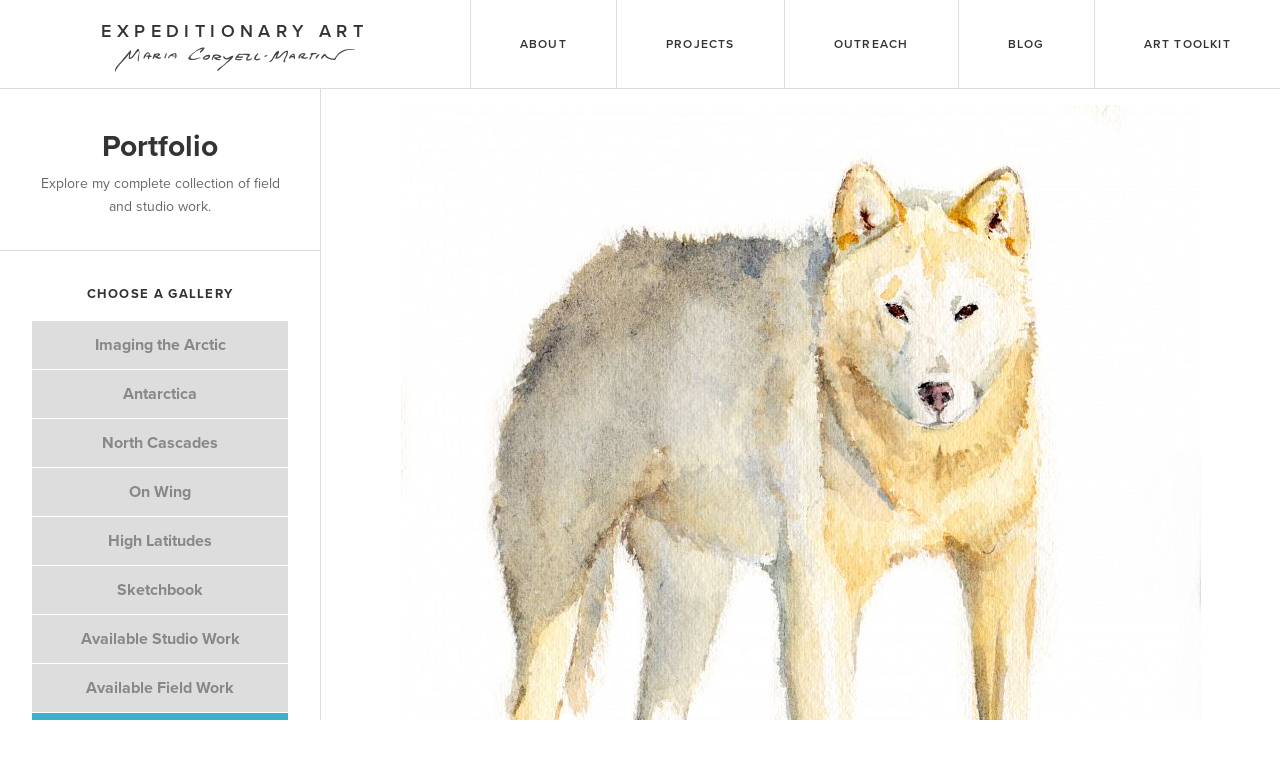

--- FILE ---
content_type: text/html; charset=UTF-8
request_url: https://expeditionaryart.com/portfolio/all/prepared/
body_size: 14756
content:
<!DOCTYPE html>
<!--[if lt IE 7]> <html class="no-js lt-ie10 lt-ie9 lt-ie8 lt-ie7" lang="en-US"> <![endif]-->
<!--[if IE 7]>    <html class="no-js lt-ie10 lt-ie9 lt-ie8" lang="en-US"> <![endif]-->
<!--[if IE 8]>    <html class="no-js lt-ie10 lt-ie9" lang="en-US"> <![endif]-->
<!--[if IE 9]>    <html class="no-js lt-ie10" lang="en-US"> <![endif]-->
<!--[if gt IE 9]><!--> <html class="gt-ie9 no-js" lang="en-US"> <!--<![endif]-->
<head>
<meta charset="utf-8">
<meta http-equiv="X-UA-Compatible" content="IE=edge">

<title>Portfolio |  Expeditionary Art</title>
<meta name="viewport" content="width=device-width, initial-scale=1, minimal-ui=true">

<link rel="alternate" type="application/rss+xml" title="Expeditionary Art | Maria Coryell-Martin Feed" href="https://expeditionaryart.com/feed/">

<!--
<link rel="shortcut icon" href="https://expeditionaryart.com/app/themes/expeditionary-art/assets/dist/img/favicon.ico">

<link rel="apple-touch-icon-precomposed" sizes="144x144" href="https://expeditionaryart.com/app/themes/expeditionary-art/assets/dist/img/apple-touch-icon-144x144-precomposed.png">
<link rel="apple-touch-icon-precomposed" sizes="114x114" href="https://expeditionaryart.com/app/themes/expeditionary-art/assets/dist/img/apple-touch-icon-114x114-precomposed.png">
<link rel="apple-touch-icon-precomposed" sizes="72x72" href="https://expeditionaryart.com/app/themes/expeditionary-art/assets/dist/img/apple-touch-icon-72x72-precomposed.png">
<link rel="apple-touch-icon-precomposed" sizes="57x57" href="https://expeditionaryart.com/app/themes/expeditionary-art/assets/dist/img/apple-touch-icon-57x57-precomposed.png">
<link rel="apple-touch-icon" href="https://expeditionaryart.com/app/themes/expeditionary-art/assets/dist/img/apple-touch-icon.png">
-->

<link rel="stylesheet" href="https://use.typekit.net/esw5ggd.css">

<!-- <script type="text/javascript" src="//use.typekit.net/dvn2rem.js"></script>
<script type="text/javascript">try{Typekit.load();}catch(e){}</script> -->

<script src="https://expeditionaryart.com/app/themes/expeditionary-art/assets/dist/scripts/modernizr.js"></script>

<script src="https://expeditionaryart.com/app/themes/expeditionary-art/bower_components/picturefill/dist/picturefill.js" async></script>

<script>function imgLoaded(img){var imgWrapper = img.parentNode;imgWrapper.className+=imgWrapper.className?' u-opacity-1':'u-opacity-1';}</script>

<title>Portfolio &#8211; Expeditionary Art | Maria Coryell-Martin</title>
<meta name='robots' content='max-image-preview:large' />
<link rel='dns-prefetch' href='//ajax.googleapis.com' />
<link rel='dns-prefetch' href='//s.w.org' />
<link rel='stylesheet' id='wp-block-library-css'  href='https://expeditionaryart.com/wp/wp-includes/css/dist/block-library/style.css?ver=5.7.2' type='text/css' media='all' />
<link rel='stylesheet' id='main-css'  href='https://expeditionaryart.com/app/themes/expeditionary-art/assets/dist/styles/main.css?ver=1.1.3' type='text/css' media='all' />
<script type='text/javascript' src='//ajax.googleapis.com/ajax/libs/jquery/1.11.1/jquery.min.js' id='jquery-js'></script>
<script>window.jQuery || document.write('<script src="https://expeditionaryart.com/app/themes/expeditionary-art/assets/dist/scripts/jquery.min.js"><\/script>')</script><script type='text/javascript' src='https://expeditionaryart.com/app/themes/expeditionary-art/assets/dist/scripts/modernizr.js' id='modernizr-js'></script>
<link rel="https://api.w.org/" href="https://expeditionaryart.com/wp-json/" /><link rel="alternate" type="application/json" href="https://expeditionaryart.com/wp-json/wp/v2/pages/12192" /><link rel="canonical" href="https://expeditionaryart.com/portfolio/" />
<link rel="alternate" type="application/json+oembed" href="https://expeditionaryart.com/wp-json/oembed/1.0/embed?url=https%3A%2F%2Fexpeditionaryart.com%2Fportfolio%2F" />
<link rel="alternate" type="text/xml+oembed" href="https://expeditionaryart.com/wp-json/oembed/1.0/embed?url=https%3A%2F%2Fexpeditionaryart.com%2Fportfolio%2F&#038;format=xml" />

        
        <meta property="og:title" content="Portfolio | " />
        <meta property="og:type" content="article" />
        <meta property="og:url" content="https://expeditionaryart.com/portfolio/" />
        <meta property="og:image" content="" />
        <meta property="og:site_name" content="Expeditionary Art | Maria Coryell-Martin" />
        <meta property="og:description" content="" />
        
<!--[if lt IE 9]>
    <script type="text/javascript" src="https://expeditionaryart.com/app/themes/expeditionary-art/bower_components/selectivizr/selectivizr.js"></script>
    <script type="text/javascript" src="https://expeditionaryart.com/app/themes/expeditionary-art/bower_components/respond/dest/respond.min.js"></script>
<![endif]-->

</head>
<body class="page-template page-template-portfolio page-template-portfolio-php page page-id-12192 portfolio">

	<div style="display: none;">
        <svg version="1.1" id="mcm" xmlns="http://www.w3.org/2000/svg" xmlns:xlink="http://www.w3.org/1999/xlink" x="0px" y="0px"
	 viewBox="0 0 515.8 53.6" enable-background="new 0 0 515.8 53.6" xml:space="preserve">
<path fill-rule="evenodd" clip-rule="evenodd" d="M0,53.6c-1.8-10.3,8.1-17.4,13.7-24.5c6.2-7.8,13.6-16.9,20.1-23.8
	c3.4,4.8-3.7,10.5-1.6,17.1c8.3-4.7,10.3-14,17.4-20c6.6,6.8-0.5,19.1,2.1,27.9c-8-4.8,2.6-15.7-0.9-22.9
	c-8.1,4.2-10.5,17.4-20.6,17.4c-1.7-3.3,0.3-7.7,0.2-11.4C21.9,27.3,5.9,36.9,0,53.6"/>
<path fill-rule="evenodd" clip-rule="evenodd" d="M74.9,16.7c1,1.1,3.8,0.5,4.4,2c-0.8,1.7-3.2,1.9-5.7,1.8
	c-0.1,1.8,0.3,4.2-0.7,5.1c-2.9-0.4-2.3-2.7-1.8-5.1c-1-1.7-3.8,1.3-3.8-2c-0.3-2.5,3.5-0.7,5.1-1.2c0.3-2.2-0.2-3.6-0.6-5.1
	c-6.1,1.2-6,8.8-9.7,12.5C57.8,18.4,74.2,0.7,74.9,16.7z"/>
<path fill-rule="evenodd" clip-rule="evenodd" d="M96.6,13.9c0.2,0.5,1.2,2.7-5.3,5.7c0.7,2.4,5.5,0.9,8.2,1.4
	c-1.5,5.5-13.4,3.1-13.3-2.1c-2.3,1.3-1.1,6.2-5.2,5.6c0.1-5.5,2.6-8.2,3.4-11.4C88.1,14.8,92.5,10.1,96.6,13.9z M86.8,17.6
	c3.9,0.7,8.1-2.6,5.3-2.5C90.1,15.1,86.6,15.3,86.8,17.6z"/>
<path fill-rule="evenodd" clip-rule="evenodd" d="M109,13.1c0-2.9,2.7,0.4,2.5,0.7c-0.2,0.3-2.7,6.3-3.3,10.1
	C103.6,22.3,109.1,16,109,13.1z"/>
<path fill-rule="evenodd" clip-rule="evenodd" d="M120.7,18.1c-3.7,0.3-3.4,5.3-7,5.6c-0.1-5.4,7.4-10.6,13.4-11.2
	c4.7-1.1,4.5,0.7,4.5,0.7s2.9,8.7-2.8,10.8c-2,0.7,2.7-5.3,0.9-4.7C129.3,19.1,122.3,19.2,120.7,18.1z M128.5,14.4
	c-2.3,0.3-4.8,1.3-5.9,2.7c2.3,0.2,3.9,0,6.2,0.7C130.2,17.4,129.9,15.3,128.5,14.4z"/>
<path fill-rule="evenodd" clip-rule="evenodd" d="M192.9,0.6c-2,5.8-6.1,7.6-10.1,11.4c-1.6-5.1,3.6-6,5.6-9.5
	c-9,2.1-17.7,7-23.7,14c-1.7,2-8.5,11.8,12.5,6.3c2.7-0.8,5.4-1.6,8.1-1.9c-5.8,4-23.7,9.8-27.8,3.1c-1.3-3.6,12.3-14.7,20.2-19.6
	C182.1,1.8,187.4-1.4,192.9,0.6z"/>
<path fill-rule="evenodd" clip-rule="evenodd" d="M515.8,3.1c-2.8,3.1-8.4,1.5-12.7,1.9c-10.7,1-25.6,9.1-29.8,21.6
	c-8.8,0.6-18.8-2.6-22.9-8.9c-2.4,2.4-4.2,5.6-7,7.6c-1.9-4,3.5-10.6,8.3-12.1c3,7.2,9.6,10.7,19.7,10.8
	c7.4-11.5,14.2-18.6,27.9-20.3C505.4,2.9,510.4,4,515.8,3.1z"/>
<path fill-rule="evenodd" clip-rule="evenodd" d="M348.7,14.5c-6.6,2-8.7,17-17.1,17.1c0.1-3.1,2.9-3.1,4.4-5.1
	c5.5-7,6.7-18,16.5-19.7c1.1,5.2-3.4,9.5-4.4,14.6c9.7-2.7,12.5-15.3,23.5-14.6c1.3,8-4,14.5-7,20.3c-0.3,1.5,2.9-0.4,1.9,1.9
	c-1.3,1.1-1.5,3.2-4.4,2.5c-0.5-7.7,6.8-13,7-22.2c-9.9,2.6-12.4,15.9-24.1,14.6C344.2,21.2,346.7,16.7,348.7,14.5z"/>
<path fill-rule="evenodd" clip-rule="evenodd" d="M434.3,11.3c-0.3,3.5-5,2.6-8.2,3.2c-3.8,3.1-4.1,9.7-7,12.1
	c-3.4-3.5,2.5-6.7,2.5-10.8c0.3-1.5-2.9,0.4-1.9-1.9C423,10.1,429.2,12.4,434.3,11.3z"/>
<path fill-rule="evenodd" clip-rule="evenodd" d="M409.6,13.2c-0.4,3.6-3.7,4.3-5.1,7c2.4,2.4,7.3,0.7,10.8,0.6
	c-1.6,4.8-15.3,4.2-16.5-0.6c2.5-1.6,5.6-2.5,7-5.1c-7-2.8-6.9,7.1-10.8,9.5C391.6,15.8,402.1,9.3,409.6,13.2z"/>
<path fill-rule="evenodd" clip-rule="evenodd" d="M385.4,12.7c0.3,2.9,2.7,10.5,0.6,12.1c-2,0.1-1.9-1.9-1.9-3.8
	c-2.6-0.6-4.1,1.6-5.7,0c-1.7,0.6-1.6,3.1-3.2,3.8C371.4,20.5,379.7,13.7,385.4,12.7z M380.9,18.4c0.8,0,1.7,0,2.5,0
	c0.2-1.4,0.9-3-0.2-3.1C381.4,15.9,378,18.5,380.9,18.4z"/>
<path fill-rule="evenodd" clip-rule="evenodd" d="M290.2,14c-0.5,5-4.5,6.5-5.7,10.8c3.8,2.1,7-1.8,10.8-1.9
	c-2,3.6-7.9,6.4-13.3,4.4c-1.6-4.1,2.4-7,3.8-10.2c-5.1-1.3-13.3-2.4-18.4-1.2c-1.6,0.4-1.3,1.8-2.5,2.4c2.9,3,8.6-0.2,10.8,1.3
	c-0.9,5.9-14.2-0.3-15.2,3.8c3.3,3.9,9.5-0.7,12.7,1.9c-3.2,3.7-13.2,1.6-15.2,0.6c0.7-8.2,5.8-7.8,7.6-12.7
	C273.6,14.5,281.5,12.6,290.2,14z"/>
<path fill-rule="evenodd" clip-rule="evenodd" d="M440.1,14.5c-2.6,3.5-5.5,6.8-8.3,10.2C429.2,21.1,435.8,13.2,440.1,14.5z"/>
<path fill-rule="evenodd" clip-rule="evenodd" d="M228.7,18.9c-0.8,3.9-6,3.4-9.5,4.4c1.3,2.1,5.9,0.9,8.3,1.9
	c-3.2,4.1-13.2,1.2-14.6-2.5c0.6-3.9,8.2-0.7,10.8-2.5c-5.9-7.3-13.9,1.1-14,7.6c-4.7-2.6,1.2-6.5,0.6-10.8
	C215.5,13.1,224.5,15.1,228.7,18.9z"/>
<path fill-rule="evenodd" clip-rule="evenodd" d="M307.7,11.7c0.7,4.7-5.5,7.5-5.4,11.7c2.7,3.2,7-0.4,10.8,0
	c-2.2,4.7-12.5,5.8-14,0.6C298.2,20.5,304.5,13.3,307.7,11.7z"/>
<path fill-rule="evenodd" clip-rule="evenodd" d="M188.5,22.6c2.7-3.9,11.4-9.7,15.9-5.7C205.9,25.2,191,30.3,188.5,22.6z
	 M191.7,23.9c4.3-0.3,8.5-0.8,9.5-4.4C197.3,17.9,192.7,20.6,191.7,23.9z"/>
<path fill-rule="evenodd" clip-rule="evenodd" d="M327.7,18.3c-2.6,0.2-3.6,1.9-6.3,1.9C320.2,16.5,327.6,14.8,327.7,18.3z"/>
<path fill-rule="evenodd" clip-rule="evenodd" d="M247,23.5c-4.9,4-16,2.3-14-5.1c2.9,0,2.5,3.7,5.7,4.4c4.8,1.1,11.1-6.6,15.8-4.9
	c-1,5.9-8.7,11-12.6,14.4c-4.2,3.7-8.9,7.2-13,10.7c-3.4,2.8-5.1,6.8-9.8,7.7c1.4-5.7,7.4-8.4,11.4-11.4c5.9-4.5,11.2-9.2,15.9-14.6
	C246.5,24.2,247,24.1,247,23.5z"/>
</svg>        <svg version="1.1" xmlns="http://www.w3.org/2000/svg" xmlns:xlink="http://www.w3.org/1999/xlink" width="757" height="80" viewBox="0 0 757 80">
<defs>
<g id="icon-art-toolkit">
    <path class="path1" d="M26.964 6.593l-7.651-4.418c-0.322-0.186-0.85-0.186-1.172 0l-7.651 4.418c-0.322 0.186-0.586 0.643-0.586 1.015v8.835c0 0.372 0.264 0.829 0.586 1.015l7.651 4.418c0.322 0.186 0.85 0.186 1.172 0l2.446-1.412-2.554-4.973c0 0 0.31-0.548 0.988-0.939 0.636-0.367 1.305-0.385 1.305-0.385l2.995 4.718 2.471-1.426c0.322-0.186 0.586-0.643 0.586-1.015v-8.835c0-0.372-0.264-0.829-0.586-1.015zM19.948 14.126c-0.671 0.38-0.986 0.944-0.986 0.944-2.918-1.496-3.336-4.124-2.984-8.861 1.253 4.007 5.027 1.828 5.277 7.537-0 0-0.637 0-1.308 0.38z"></path>
    <path class="path2" d="M5 28.9v-0.482l0.507-0.056-0.223-0.643h-1.532l-0.216 0.643 0.488 0.056v0.482h-1.724v-0.482l0.272-0.068c0.074-0.019 0.13-0.043 0.154-0.117l1.353-3.807h1.094l1.347 3.819c0.025 0.074 0.074 0.086 0.148 0.105l0.284 0.068v0.482h-1.953zM4.549 25.371h-0.037l-0.569 1.681h1.156l-0.55-1.681z"></path>
    <path class="path3" d="M7.132 28.9v-0.5l0.278-0.037c0.087-0.012 0.099-0.031 0.099-0.124v-1.811c0-0.068-0.019-0.111-0.080-0.13l-0.334-0.117 0.068-0.5h1.088l0.074 0.494h0.037c0.204-0.315 0.476-0.556 0.871-0.556 0.142 0 0.426 0.025 0.538 0.056v1.125l-0.741-0.025-0.062-0.328c-0.012-0.056-0.031-0.068-0.080-0.068-0.161 0-0.352 0.136-0.445 0.216v1.638c0 0.099 0.006 0.117 0.099 0.124l0.612 0.049v0.494h-2.021z"></path>
    <path class="path4" d="M12.495 28.727c-0.266 0.13-0.655 0.247-1.007 0.247-0.735 0-1.013-0.297-1.013-0.995v-1.619c0-0.037 0-0.062-0.049-0.062h-0.433v-0.55c0.544-0.062 0.76-0.334 0.828-1.007h0.587v0.878c0 0.043 0 0.062 0.049 0.062h0.871v0.618h-0.921v1.477c0 0.365 0.087 0.507 0.42 0.507 0.173 0 0.352-0.043 0.501-0.099l0.167 0.544z"></path>
    <path class="path5" d="M14.819 28.9v-0.488l0.636-0.043c0.087-0.006 0.099-0.031 0.099-0.124v-3.145h-0.636c-0.068 0-0.086 0.006-0.099 0.068l-0.099 0.538h-0.68v-1.279h3.98v1.279h-0.674l-0.099-0.538c-0.012-0.062-0.031-0.068-0.099-0.068h-0.636v3.145c0 0.086 0.006 0.111 0.099 0.117l0.68 0.049v0.488h-2.472z"></path>
    <path class="path6" d="M17.92 27.311c0-1.026 0.538-1.693 1.668-1.693 1.143 0 1.588 0.68 1.588 1.625 0 1.050-0.531 1.73-1.668 1.73-1.131 0-1.588-0.692-1.588-1.662zM20.201 27.274c0-0.729-0.222-0.989-0.624-0.989-0.408 0-0.68 0.253-0.68 0.995 0 0.748 0.241 1.044 0.655 1.044 0.402 0 0.649-0.278 0.649-1.051z"></path>
    <path class="path7" d="M21.51 27.311c0-1.026 0.538-1.693 1.668-1.693 1.143 0 1.588 0.68 1.588 1.625 0 1.050-0.531 1.73-1.668 1.73-1.131 0-1.588-0.692-1.588-1.662zM23.791 27.274c0-0.729-0.222-0.989-0.624-0.989-0.408 0-0.68 0.253-0.68 0.995 0 0.748 0.241 1.044 0.655 1.044 0.402 0 0.649-0.278 0.649-1.051z"></path>
    <path class="path8" d="M25.026 28.9v-0.488l0.309-0.043c0.086-0.012 0.099-0.031 0.099-0.124v-3.263c0-0.068-0.018-0.111-0.080-0.13l-0.34-0.117 0.068-0.5h1.285v4.010c0 0.099 0.006 0.111 0.099 0.124l0.303 0.043v0.488h-1.743z"></path>
    <path class="path9" d="M29.438 28.9l-0.785-1.576-0.334 0.365v0.556c0 0.099 0.006 0.111 0.099 0.124l0.371 0.043v0.488h-1.811v-0.488l0.309-0.043c0.086-0.012 0.099-0.031 0.099-0.124v-3.263c0-0.068-0.018-0.111-0.080-0.13l-0.34-0.117 0.068-0.5h1.285v2.639l1.131-1.193h0.853v0.488l-0.321 0.062c-0.080 0.012-0.099 0.031-0.154 0.093l-0.439 0.463 0.791 1.477c0.043 0.087 0.087 0.099 0.185 0.111l0.272 0.043v0.482h-1.199z"></path>
    <path class="path10" d="M30.773 28.9v-0.488l0.315-0.043c0.086-0.012 0.099-0.031 0.099-0.124v-1.817c0-0.068-0.018-0.111-0.080-0.13l-0.334-0.117 0.068-0.5h1.279v2.564c0 0.099 0.006 0.111 0.099 0.124l0.315 0.043v0.488h-1.761zM31.57 25.186c-0.352 0-0.556-0.204-0.556-0.556s0.204-0.544 0.556-0.544c0.358 0 0.562 0.192 0.562 0.544s-0.204 0.556-0.562 0.556z"></path>
    <path class="path11" d="M35.154 28.727c-0.266 0.13-0.655 0.247-1.007 0.247-0.735 0-1.013-0.297-1.013-0.995v-1.619c0-0.037 0-0.062-0.049-0.062h-0.433v-0.55c0.544-0.062 0.76-0.334 0.828-1.007h0.587v0.878c0 0.043 0 0.062 0.049 0.062h0.871v0.618h-0.921v1.477c0 0.365 0.086 0.507 0.42 0.507 0.173 0 0.352-0.043 0.501-0.099l0.167 0.544z"></path>
</g>
<g id="icon-mail">
    <path class="path1" d="M2.55 8.458c0.781 0.421 11.598 6.23 12.002 6.446 0.402 0.216 0.923 0.32 1.448 0.32 0.526 0 1.048-0.104 1.45-0.322 0.403-0.216 11.219-6.026 12-6.446 0.782-0.419 1.522-1.736 0.086-1.736h-27.070c-1.435 0-0.698 1.317 0.085 1.738zM29.781 11.658c-0.888 0.464-11.787 6.162-12.331 6.446s-0.923 0.322-1.45 0.322c-0.525 0-0.904-0.037-1.448-0.322s-11.445-5.984-12.331-6.446c-0.626-0.326-0.621 0.056-0.621 0.35 0 0.294 0 11.736 0 11.736 0 0.672 0.894 1.536 1.587 1.536h25.627c0.694 0 1.586-0.864 1.586-1.534 0 0 0-11.442 0-11.736 0-0.296 0.006-0.678-0.619-0.352z"></path>
</g>
<g id="icon-export">
    <path class="path1" d="M24 25.28h-20.8v-14.4h4.152c0 0 1.102-1.434 3.472-3.2h-9.224c-0.883 0-1.6 0.717-1.6 1.6v17.6c0 0.885 0.717 1.6 1.6 1.6h24c0.885 0 1.6-0.715 1.6-1.6v-5.994l-3.2 2.632v1.762zM21.379 14.16v5.68l10.621-8.322-10.621-7.998v5.008c-12.899 0.002-12.899 12.752-12.899 12.752 3.651-5.997 5.898-7.12 12.899-7.12z"></path>
</g>
<g id="icon-popup">
    <path class="path1" d="M25.6 3.2h-12.832c-1.76 0-3.168 1.408-3.168 3.168v12.832c0 1.76 1.44 3.2 3.2 3.2h12.8c1.76 0 3.2-1.44 3.2-3.2v-12.8c0-1.76-1.44-3.2-3.2-3.2zM25.6 19.2h-12.8v-12.8h12.8v12.8zM6.4 16h-3.2v9.6c0 1.76 1.44 3.2 3.2 3.2h9.6v-3.2h-9.6v-9.6z"></path>
</g>
<g id="icon-search">
    <path class="path1" d="M28.072 24.749l-6.046-6.046c0.912-1.499 1.437-3.256 1.437-5.139 0-5.466-4.738-10.203-10.205-10.203-5.466 0-9.898 4.432-9.898 9.898 0 5.467 4.736 10.205 10.203 10.205 1.818 0 3.52-0.493 4.984-1.349l6.078 6.080c0.597 0.595 1.56 0.595 2.154 0l1.509-1.507c0.594-0.595 0.378-1.344-0.216-1.938zM6.406 13.258c0-3.784 3.067-6.853 6.851-6.853 3.786 0 7.158 3.373 7.158 7.158s-3.067 6.853-6.853 6.853-7.157-3.373-7.157-7.158z"></path>
</g>
<g id="icon-link">
    <path class="path1" d="M12.574 23.51l-1.296 1.286c-1.123 1.112-2.949 1.114-4.070 0-0.539-0.536-0.835-1.245-0.835-2.002s0.298-1.467 0.835-2.003l4.768-4.731c0.987-0.981 2.846-2.422 4.202-1.078 0.622 0.618 1.627 0.613 2.243-0.008 0.618-0.621 0.614-1.626-0.008-2.243-2.302-2.285-5.707-1.862-8.672 1.078l-4.768 4.731c-1.142 1.136-1.773 2.646-1.773 4.254 0 1.606 0.63 3.117 1.774 4.253 1.178 1.17 2.723 1.752 4.269 1.752s3.094-0.582 4.272-1.752l1.296-1.288c0.622-0.618 0.626-1.622 0.008-2.242-0.618-0.621-1.622-0.624-2.245-0.008zM27.026 5.134c-2.474-2.454-5.931-2.587-8.222-0.315l-1.614 1.602c-0.622 0.618-0.627 1.621-0.010 2.243 0.619 0.622 1.622 0.626 2.243 0.008l1.614-1.602c1.186-1.178 2.739-0.69 3.754 0.315 0.539 0.534 0.835 1.246 0.835 2.002 0 0.757-0.298 1.467-0.835 2.002l-5.088 5.046c-2.325 2.307-3.418 1.226-3.883 0.763-0.622-0.618-1.626-0.613-2.242 0.008-0.618 0.622-0.614 1.627 0.008 2.243 1.067 1.059 2.288 1.584 3.565 1.584 1.565 0 3.218-0.787 4.789-2.347l5.086-5.046c1.144-1.134 1.774-2.645 1.774-4.251s-0.63-3.118-1.774-4.254z"></path>
</g>
<g id="icon-calendar">
    <path class="path1" d="M27.2 4.8h-1.44v3.2h-5.12v-3.2h-9.28v3.2h-5.12v-3.2h-1.44c-1.76 0-3.2 1.44-3.2 3.2v19.2c0 1.76 1.44 3.2 3.2 3.2h22.4c1.76 0 3.2-1.44 3.2-3.2v-19.2c0-1.76-1.44-3.2-3.2-3.2zM27.2 27.2h-22.4v-12.8h22.4v12.8zM9.92 1.6h-2.24v5.44h2.24v-5.44zM24.32 1.6h-2.24v5.44h2.24v-5.44z"></path>
</g>
<g id="icon-brush">
    <path class="path1" d="M4.421 21.699c-2.422 2.381-0.376 4.826-3.595 8.45-1.453 1.635 5.981 1.136 9.664-2.485 1.562-1.534 1.122-3.773-0.554-5.421-1.675-1.646-3.954-2.078-5.515-0.544zM31.266 1.053c-1.243-1.221-15.006 9.808-19.104 13.835-2.034 1.998-2.712 3.070-3.336 3.872-0.27 0.349 0.088 0.456 0.248 0.539 0.805 0.41 1.368 0.79 2.098 1.507 0.73 0.715 1.118 1.269 1.534 2.061 0.083 0.158 0.194 0.51 0.547 0.243 0.816-0.613 1.906-1.28 3.938-3.278 4.098-4.027 15.315-17.557 14.075-18.779z"></path>
</g>
<g id="icon-adjust">
    <path class="path1" d="M30.4 14.72c-0.291 0-1.278 0-1.568 0-0.883 0-1.6 0.573-1.6 1.28s0.717 1.28 1.6 1.28c0.291 0 1.278 0 1.568 0 0.885 0 1.6-0.573 1.6-1.28s-0.715-1.28-1.6-1.28zM16 7.2c-4.88 0-8.8 3.92-8.8 8.8 0 4.882 3.92 8.8 8.8 8.8 4.88 0 8.8-3.918 8.8-8.8 0-4.88-3.92-8.8-8.8-8.8zM16.16 22.4c-3.696 0-6.56-2.864-6.56-6.4 0-3.534 2.864-6.4 6.56-6.4v12.8zM4.766 16c0-0.707-0.683-1.28-1.566-1.28-0.296 0-1.306 0-1.6 0-0.883 0-1.6 0.573-1.6 1.28s0.717 1.28 1.6 1.28c0.294 0 1.304 0 1.6 0 0.883 0 1.566-0.573 1.566-1.28zM16 4.8c0.706 0 1.28-0.717 1.28-1.6 0-0.293 0-1.307 0-1.6 0-0.883-0.573-1.6-1.28-1.6s-1.28 0.717-1.28 1.6c0 0.293 0 1.307 0 1.6 0 0.883 0.574 1.6 1.28 1.6zM16 27.2c-0.706 0-1.28 0.717-1.28 1.6 0 0.293 0 1.307 0 1.6 0 0.885 0.573 1.6 1.28 1.6s1.28-0.715 1.28-1.6c0-0.293 0-1.307 0-1.6 0-0.883-0.574-1.6-1.28-1.6zM27.784 6.026c0.626-0.626 0.726-1.538 0.227-2.037s-1.411-0.398-2.035 0.227c-0.171 0.173-0.947 0.947-1.12 1.12-0.626 0.626-0.726 1.536-0.227 2.035s1.413 0.4 2.037-0.226c0.171-0.173 0.947-0.947 1.118-1.12zM5.334 24.854c-0.173 0.173-0.947 0.949-1.12 1.12-0.624 0.626-0.725 1.536-0.226 2.035 0.499 0.499 1.411 0.398 2.035-0.226 0.173-0.171 0.949-0.947 1.12-1.12 0.626-0.626 0.726-1.536 0.226-2.035s-1.411-0.397-2.035 0.226zM6.026 4.214c-0.626-0.624-1.536-0.726-2.037-0.226s-0.398 1.411 0.226 2.037c0.173 0.173 0.947 0.947 1.12 1.12 0.626 0.624 1.536 0.726 2.035 0.226s0.4-1.411-0.226-2.035c-0.171-0.173-0.946-0.949-1.118-1.122zM24.854 26.666c0.173 0.173 0.949 0.949 1.12 1.12 0.626 0.624 1.538 0.725 2.035 0.226 0.499-0.499 0.398-1.411-0.226-2.035-0.173-0.171-0.949-0.947-1.12-1.12-0.626-0.624-1.538-0.725-2.037-0.226s-0.395 1.41 0.227 2.035z"></path>
</g>
<g id="icon-cart">
    <path class="path1" d="M6.4 27.2c0 1.766 1.434 3.2 3.2 3.2 1.768 0 3.2-1.434 3.2-3.2s-1.432-3.2-3.2-3.2c-1.766 0-3.2 1.434-3.2 3.2zM22.4 27.2c0 1.766 1.434 3.2 3.2 3.2 1.768 0 3.2-1.434 3.2-3.2s-1.432-3.2-3.2-3.2c-1.766 0-3.2 1.434-3.2 3.2zM12.075 19.635l17.71-5.059c0.338-0.098 0.614-0.464 0.614-0.816v-8.8h-22.56v-2.72c0-0.352-0.286-0.64-0.64-0.64h-4.96c-0.352 0-0.64 0.288-0.64 0.64v2.56h3.109l3.149 14.491 0.304 1.509v2.4c0 0.352 0.288 0.64 0.638 0.64h20.962c0.35 0 0.638-0.288 0.638-0.64v-2.4h-17.997c-1.838 0-1.877-0.72-0.328-1.165z"></path>
</g>
<g id="icon-rss">
    <path class="path1" d="M3.203 4.478v3.789c11.338 0 20.528 9.192 20.528 20.53h3.79c0-13.43-10.888-24.318-24.318-24.318zM3.203 12.058v3.79c7.152 0 12.95 5.797 12.95 12.949h3.787c0-9.243-7.493-16.739-16.738-16.739zM6.835 21.533c-2.005 0-3.632 1.627-3.632 3.634s1.627 3.632 3.632 3.632c2.006 0 3.634-1.626 3.634-3.632s-1.627-3.634-3.634-3.634z"></path>
</g>
<g id="icon-cross">
    <path class="path1" d="M22.958 21.043l-4.413-5.043 4.413-5.043c0.75-0.75 0.75-1.966 0-2.715-0.75-0.749-1.966-0.749-2.715 0l-4.243 4.85-4.242-4.848c-0.75-0.75-1.966-0.75-2.715 0-0.749 0.75-0.749 1.966 0 2.715l4.411 5.042-4.413 5.043c-0.749 0.75-0.749 1.963 0 2.712 0.75 0.75 1.966 0.75 2.715 0l4.243-4.846 4.242 4.846c0.75 0.75 1.966 0.75 2.715 0s0.75-1.962 0.002-2.712z"></path>
</g>
<g id="icon-minus">
    <path class="path1" d="M24.318 14.4h-16.638c-0.885 0-0.96 0.717-0.96 1.6s0.075 1.6 0.96 1.6h16.638c0.885 0 0.962-0.717 0.962-1.6s-0.077-1.6-0.962-1.6z"></path>
</g>
<g id="icon-plus">
    <path class="path1" d="M24.318 14.4h-6.72v-6.72c0-0.883-0.715-0.96-1.6-0.96-0.883 0-1.6 0.075-1.6 0.96v6.72h-6.718c-0.885 0-0.96 0.717-0.96 1.6s0.075 1.6 0.96 1.6h6.718v6.72c0 0.883 0.717 0.96 1.6 0.96 0.885 0 1.6-0.077 1.6-0.96v-6.72h6.72c0.885 0 0.962-0.717 0.962-1.6s-0.077-1.6-0.962-1.6z"></path>
</g>
<g id="icon-help">
    <path class="path1" d="M15.805 1.282c-8.13 0.109-14.632 6.787-14.523 14.917 0.109 8.125 6.787 14.629 14.917 14.52 8.126-0.109 14.63-6.787 14.52-14.917-0.107-8.126-6.786-14.629-14.914-14.52zM15.762 24.96h-0.082c-1.251-0.037-2.134-0.96-2.099-2.194 0.035-1.211 0.939-2.093 2.15-2.093l0.074 0.002c1.286 0.038 2.16 0.952 2.122 2.221-0.035 1.214-0.926 2.064-2.165 2.064zM21.027 14.509c-0.296 0.418-0.942 0.938-1.758 1.573l-0.899 0.621c-0.493 0.384-0.79 0.744-0.901 1.098-0.090 0.282-0.131 0.354-0.139 0.922l-0.002 0.146h-3.429l0.010-0.291c0.042-1.194 0.072-1.894 0.566-2.475 0.776-0.91 2.488-2.013 2.56-2.059 0.245-0.186 0.451-0.395 0.606-0.619 0.36-0.496 0.518-0.888 0.518-1.27 0-0.533-0.158-1.026-0.47-1.464-0.301-0.424-0.872-0.638-1.698-0.638-0.819 0-1.379 0.261-1.715 0.794-0.347 0.549-0.52 1.123-0.52 1.712v0.147h-3.536l0.006-0.154c0.091-2.166 0.864-3.725 2.298-4.635 0.899-0.581 2.019-0.874 3.325-0.874 1.71 0 3.157 0.416 4.293 1.235 1.152 0.83 1.736 2.075 1.736 3.698 0 0.909-0.286 1.762-0.851 2.536z"></path>
</g>
<g id="icon-cycle">
    <path class="path1" d="M8.826 22.758c-3.619-3.893-3.555-9.992 0.203-13.778 1.539-1.549 3.462-2.474 5.462-2.778l-0.11-3.323c-2.806 0.341-5.523 1.594-7.675 3.76-5.038 5.075-5.098 13.264-0.197 18.451l-2.786 2.805 8.816 0.482-0.024-9.334-3.69 3.715zM19.459 3.624l0.024 9.334 3.691-3.717c3.619 3.893 3.557 9.992-0.203 13.778-1.539 1.55-3.462 2.474-5.464 2.778l0.11 3.322c2.808-0.341 5.525-1.594 7.677-3.762 5.037-5.074 5.099-13.264 0.195-18.45l2.786-2.805-8.816-0.478z"></path>
</g>
<g id="icon-cw">
    <path class="path1" d="M14.037 2.88c7.114 0 12.898 5.699 13.070 12.792h3.933l-5.886 6.562-5.886-6.562h4.57c-0.171-5.282-4.491-9.512-9.8-9.512-5.418 0-9.808 4.405-9.808 9.84s4.39 9.84 9.808 9.84c2.173 0 4.179-0.71 5.805-1.909l2.248 2.406c-2.219 1.742-5.014 2.782-8.053 2.782-7.222 0-13.077-5.874-13.077-13.12 0-7.246 5.854-13.12 13.077-13.12z"></path>
</g>
<g id="icon-list">
    <path class="path1" d="M25.6 14.4h-19.2c-0.883 0-1.6 0.717-1.6 1.6s0.717 1.6 1.6 1.6h19.2c0.885 0 1.6-0.717 1.6-1.6s-0.715-1.6-1.6-1.6zM6.4 11.2h19.2c0.885 0 1.6-0.717 1.6-1.6s-0.715-1.6-1.6-1.6h-19.2c-0.883 0-1.6 0.717-1.6 1.6s0.717 1.6 1.6 1.6zM25.6 20.8h-19.2c-0.883 0-1.6 0.715-1.6 1.6s0.717 1.6 1.6 1.6h19.2c0.885 0 1.6-0.715 1.6-1.6s-0.715-1.6-1.6-1.6z"></path>
</g>
<g id="icon-arrow-left">
    <path class="path1" d="M18.299 7.226c-0.669 0.653-7.203 7.514-7.203 7.514-0.357 0.349-0.534 0.805-0.534 1.261s0.178 0.912 0.534 1.261c0 0 6.534 6.861 7.203 7.512 0.669 0.653 1.872 0.698 2.586 0 0.712-0.696 0.768-1.667-0.002-2.52l-5.995-6.253 5.995-6.253c0.77-0.854 0.714-1.826 0.002-2.522-0.715-0.696-1.918-0.653-2.586 0z"></path>
</g>
<g id="icon-arrow-down">
    <path class="path1" d="M24.773 13.701c-0.651 0.669-7.512 7.205-7.512 7.205-0.349 0.357-0.805 0.534-1.261 0.534-0.458 0-0.914-0.178-1.261-0.534 0 0-6.861-6.536-7.514-7.205-0.651-0.669-0.696-1.87 0-2.586 0.698-0.714 1.669-0.77 2.522 0l6.253 5.997 6.251-5.995c0.854-0.77 1.827-0.714 2.522 0 0.698 0.714 0.654 1.917 0 2.584z"></path>
</g>
<g id="icon-arrow-up">
    <path class="path1" d="M24.773 18.299c-0.651-0.669-7.512-7.203-7.512-7.203-0.349-0.357-0.805-0.536-1.261-0.536-0.458 0-0.914 0.179-1.261 0.536 0 0-6.861 6.534-7.514 7.203-0.651 0.669-0.696 1.872 0 2.586 0.698 0.712 1.669 0.77 2.522 0l6.253-5.995 6.251 5.995c0.854 0.77 1.827 0.712 2.522 0 0.698-0.715 0.654-1.918 0-2.586z"></path>
</g>
<g id="icon-arrow-right">
    <path class="path1" d="M13.701 7.226c0.669 0.653 7.203 7.514 7.203 7.514 0.358 0.349 0.536 0.805 0.536 1.261s-0.178 0.912-0.536 1.261c0 0-6.534 6.861-7.203 7.512-0.669 0.653-1.87 0.698-2.586 0-0.714-0.696-0.77-1.667 0-2.52l5.997-6.253-5.995-6.253c-0.77-0.854-0.714-1.826 0-2.522 0.714-0.696 1.917-0.653 2.584 0z"></path>
</g>
<g id="icon-arrow-left2">
    <path class="path1" d="M23.038 27.869c0.429 0.434 0.429 1.133 0 1.566s-1.122 0.434-1.55 0l-12.528-12.651c-0.429-0.434-0.429-1.134 0-1.566l12.528-12.653c0.429-0.434 1.122-0.434 1.55 0s0.429 1.133 0 1.566l-11.424 11.869 11.424 11.869z"></path>
</g>
<g id="icon-arrow-down2">
    <path class="path1" d="M4.131 8.962c-0.434-0.429-1.134-0.429-1.566 0-0.432 0.427-0.432 1.122 0 1.55l12.653 12.528c0.434 0.429 1.133 0.429 1.566 0l12.653-12.528c0.432-0.429 0.434-1.122 0-1.55s-1.136-0.429-1.566-0.002l-11.87 11.426-11.869-11.424z"></path>
</g>
<g id="icon-arrow-up2">
    <path class="path1" d="M27.869 23.038c0.434 0.429 1.134 0.429 1.566 0 0.434-0.429 0.434-1.122 0-1.55l-12.653-12.528c-0.432-0.429-1.133-0.429-1.565 0l-12.653 12.528c-0.432 0.429-0.434 1.122 0 1.55s1.133 0.429 1.566 0l11.869-11.426 11.869 11.426z"></path>
</g>
<g id="icon-arrow-up3">
    <path class="path1" d="M8.96 27.869c-0.429 0.434-0.429 1.133 0 1.566s1.122 0.434 1.55 0l12.528-12.651c0.429-0.434 0.429-1.134 0-1.566l-12.528-12.653c-0.429-0.434-1.122-0.434-1.55 0s-0.429 1.133 0 1.566l11.424 11.869-11.424 11.869z"></path>
</g>
<g id="icon-ellipsis">
    <path class="path1" d="M4.8 12.48c-1.944 0-3.52 1.576-3.52 3.52s1.576 3.52 3.52 3.52 3.52-1.576 3.52-3.52c0-1.944-1.576-3.52-3.52-3.52zM16 12.48c-1.944 0-3.52 1.576-3.52 3.52s1.576 3.52 3.52 3.52 3.518-1.576 3.518-3.52c0-1.944-1.574-3.52-3.518-3.52zM27.2 12.48c-1.944 0-3.52 1.576-3.52 3.52s1.576 3.52 3.52 3.52 3.52-1.576 3.52-3.52c0-1.944-1.576-3.52-3.52-3.52z"></path>
</g>
<g id="icon-twitter">
    <path class="path1" d="M30.72 6.869c-1.085 0.482-2.248 0.805-3.47 0.952 1.248-0.747 2.206-1.931 2.656-3.341-1.166 0.691-2.459 1.195-3.834 1.466-1.102-1.174-2.672-1.907-4.41-1.907-3.336 0-6.040 2.704-6.040 6.038 0 0.474 0.053 0.934 0.157 1.376-5.019-0.251-9.47-2.656-12.448-6.31-0.522 0.891-0.821 1.93-0.821 3.037 0 2.096 1.067 3.944 2.688 5.027-0.99-0.032-1.922-0.302-2.736-0.755 0 0.026 0 0.050 0 0.075 0 2.926 2.083 5.366 4.845 5.923-0.506 0.138-1.040 0.211-1.592 0.211-0.389 0-0.766-0.037-1.136-0.107 0.768 2.4 3 4.146 5.642 4.194-2.067 1.621-4.67 2.586-7.501 2.586-0.488 0-0.968-0.029-1.44-0.085 2.672 1.714 5.846 2.714 9.259 2.714 11.109 0 17.184-9.203 17.184-17.186 0-0.261-0.005-0.522-0.018-0.781 1.181-0.851 2.203-1.915 3.014-3.126z"></path>
</g>
<g id="icon-facebook">
    <path class="path1" d="M24 6.606h-4.57c-0.541 0-1.144 0.71-1.144 1.662v3.299h5.714v4.704h-5.714v14.128h-5.395v-14.126h-4.891v-4.706h4.891v-2.768c0-3.97 2.755-7.2 6.538-7.2h4.571v5.006z"></path>
</g>
<g id="icon-instagram">
    <path class="path1" d="M24.32 16c0 4.595-3.726 8.32-8.32 8.32-4.595 0-8.32-3.725-8.32-8.32 0-0.547 0.054-1.082 0.157-1.6h-5.597v11.059c0 2.374 1.923 4.301 4.301 4.301h18.918c2.374 0 4.301-1.925 4.301-4.301v-11.059h-5.595c0.101 0.518 0.155 1.053 0.155 1.6zM25.459 2.24h-18.918c-2.376 0-4.301 1.926-4.301 4.301v4.659h6.966c1.506-2.128 3.987-3.52 6.794-3.52s5.288 1.392 6.794 3.52h6.966v-4.659c0-2.374-1.926-4.301-4.301-4.301zM27.563 7.552c0 0.424-0.346 0.768-0.768 0.768h-2.302c-0.422 0-0.768-0.346-0.768-0.768v-2.304c0-0.424 0.347-0.768 0.768-0.768h2.302c0.424 0 0.768 0.346 0.768 0.768v2.304zM21.12 16c0-2.829-2.293-5.12-5.12-5.12s-5.12 2.291-5.12 5.12 2.293 5.12 5.12 5.12 5.12-2.291 5.12-5.12z"></path>
</g>
</defs>

<g fill="#000000">
    <use xlink:href="#icon-art-toolkit" transform="translate(0 0)"></use>
    <use xlink:href="#icon-mail" transform="translate(53 0)"></use>
    <use xlink:href="#icon-export" transform="translate(101 0)"></use>
    <use xlink:href="#icon-popup" transform="translate(149 0)"></use>
    <use xlink:href="#icon-search" transform="translate(197 0)"></use>
    <use xlink:href="#icon-link" transform="translate(245 0)"></use>
    <use xlink:href="#icon-calendar" transform="translate(293 0)"></use>
    <use xlink:href="#icon-brush" transform="translate(341 0)"></use>
    <use xlink:href="#icon-adjust" transform="translate(389 0)"></use>
    <use xlink:href="#icon-cart" transform="translate(437 0)"></use>
    <use xlink:href="#icon-rss" transform="translate(485 0)"></use>
    <use xlink:href="#icon-cross" transform="translate(533 0)"></use>
    <use xlink:href="#icon-minus" transform="translate(581 0)"></use>
    <use xlink:href="#icon-plus" transform="translate(629 0)"></use>
    <use xlink:href="#icon-help" transform="translate(677 0)"></use>
    <use xlink:href="#icon-cycle" transform="translate(725 0)"></use>
    <use xlink:href="#icon-cw" transform="translate(0 48)"></use>
    <use xlink:href="#icon-list" transform="translate(53 48)"></use>
    <use xlink:href="#icon-arrow-left" transform="translate(101 48)"></use>
    <use xlink:href="#icon-arrow-down" transform="translate(149 48)"></use>
    <use xlink:href="#icon-arrow-up" transform="translate(197 48)"></use>
    <use xlink:href="#icon-arrow-right" transform="translate(245 48)"></use>
    <use xlink:href="#icon-arrow-left2" transform="translate(293 48)"></use>
    <use xlink:href="#icon-arrow-down2" transform="translate(341 48)"></use>
    <use xlink:href="#icon-arrow-up2" transform="translate(389 48)"></use>
    <use xlink:href="#icon-arrow-up3" transform="translate(437 48)"></use>
    <use xlink:href="#icon-ellipsis" transform="translate(485 48)"></use>
    <use xlink:href="#icon-twitter" transform="translate(533 48)"></use>
    <use xlink:href="#icon-facebook" transform="translate(581 48)"></use>
    <use xlink:href="#icon-instagram" transform="translate(629 48)"></use>
</g>

</svg>
        <svg version="1.1" xmlns="http://www.w3.org/2000/svg" xmlns:xlink="http://www.w3.org/1999/xlink" width="757" height="80" viewBox="0 0 757 80">
<defs>
<g id="icon-art-toolkit">
  <path class="path1" d="M26.964 6.593l-7.651-4.418c-0.322-0.186-0.85-0.186-1.172 0l-7.651 4.418c-0.322 0.186-0.586 0.643-0.586 1.015v8.835c0 0.372 0.264 0.829 0.586 1.015l7.651 4.418c0.322 0.186 0.85 0.186 1.172 0l2.446-1.412-2.554-4.973c0 0 0.31-0.548 0.988-0.939 0.636-0.367 1.305-0.385 1.305-0.385l2.995 4.718 2.471-1.426c0.322-0.186 0.586-0.643 0.586-1.015v-8.835c0-0.372-0.264-0.829-0.586-1.015zM19.948 14.126c-0.671 0.38-0.986 0.944-0.986 0.944-2.918-1.496-3.336-4.124-2.984-8.861 1.253 4.007 5.027 1.828 5.277 7.537-0 0-0.637 0-1.308 0.38z" />
  <path class="path2" d="M5 28.9v-0.482l0.507-0.056-0.223-0.643h-1.532l-0.216 0.643 0.488 0.056v0.482h-1.724v-0.482l0.272-0.068c0.074-0.019 0.13-0.043 0.154-0.117l1.353-3.807h1.094l1.347 3.819c0.025 0.074 0.074 0.086 0.148 0.105l0.284 0.068v0.482h-1.953zM4.549 25.371h-0.037l-0.569 1.681h1.156l-0.55-1.681z" />
  <path class="path3" d="M7.132 28.9v-0.5l0.278-0.037c0.087-0.012 0.099-0.031 0.099-0.124v-1.811c0-0.068-0.019-0.111-0.080-0.13l-0.334-0.117 0.068-0.5h1.088l0.074 0.494h0.037c0.204-0.315 0.476-0.556 0.871-0.556 0.142 0 0.426 0.025 0.538 0.056v1.125l-0.741-0.025-0.062-0.328c-0.012-0.056-0.031-0.068-0.080-0.068-0.161 0-0.352 0.136-0.445 0.216v1.638c0 0.099 0.006 0.117 0.099 0.124l0.612 0.049v0.494h-2.021z" />
  <path class="path4" d="M12.495 28.727c-0.266 0.13-0.655 0.247-1.007 0.247-0.735 0-1.013-0.297-1.013-0.995v-1.619c0-0.037 0-0.062-0.049-0.062h-0.433v-0.55c0.544-0.062 0.76-0.334 0.828-1.007h0.587v0.878c0 0.043 0 0.062 0.049 0.062h0.871v0.618h-0.921v1.477c0 0.365 0.087 0.507 0.42 0.507 0.173 0 0.352-0.043 0.501-0.099l0.167 0.544z" />
  <path class="path5" d="M14.819 28.9v-0.488l0.636-0.043c0.087-0.006 0.099-0.031 0.099-0.124v-3.145h-0.636c-0.068 0-0.086 0.006-0.099 0.068l-0.099 0.538h-0.68v-1.279h3.98v1.279h-0.674l-0.099-0.538c-0.012-0.062-0.031-0.068-0.099-0.068h-0.636v3.145c0 0.086 0.006 0.111 0.099 0.117l0.68 0.049v0.488h-2.472z" />
  <path class="path6" d="M17.92 27.311c0-1.026 0.538-1.693 1.668-1.693 1.143 0 1.588 0.68 1.588 1.625 0 1.050-0.531 1.73-1.668 1.73-1.131 0-1.588-0.692-1.588-1.662zM20.201 27.274c0-0.729-0.222-0.989-0.624-0.989-0.408 0-0.68 0.253-0.68 0.995 0 0.748 0.241 1.044 0.655 1.044 0.402 0 0.649-0.278 0.649-1.051z" />
  <path class="path7" d="M21.51 27.311c0-1.026 0.538-1.693 1.668-1.693 1.143 0 1.588 0.68 1.588 1.625 0 1.050-0.531 1.73-1.668 1.73-1.131 0-1.588-0.692-1.588-1.662zM23.791 27.274c0-0.729-0.222-0.989-0.624-0.989-0.408 0-0.68 0.253-0.68 0.995 0 0.748 0.241 1.044 0.655 1.044 0.402 0 0.649-0.278 0.649-1.051z" />
  <path class="path8" d="M25.026 28.9v-0.488l0.309-0.043c0.086-0.012 0.099-0.031 0.099-0.124v-3.263c0-0.068-0.018-0.111-0.080-0.13l-0.34-0.117 0.068-0.5h1.285v4.010c0 0.099 0.006 0.111 0.099 0.124l0.303 0.043v0.488h-1.743z" />
  <path class="path9" d="M29.438 28.9l-0.785-1.576-0.334 0.365v0.556c0 0.099 0.006 0.111 0.099 0.124l0.371 0.043v0.488h-1.811v-0.488l0.309-0.043c0.086-0.012 0.099-0.031 0.099-0.124v-3.263c0-0.068-0.018-0.111-0.080-0.13l-0.34-0.117 0.068-0.5h1.285v2.639l1.131-1.193h0.853v0.488l-0.321 0.062c-0.080 0.012-0.099 0.031-0.154 0.093l-0.439 0.463 0.791 1.477c0.043 0.087 0.087 0.099 0.185 0.111l0.272 0.043v0.482h-1.199z" />
  <path class="path10" d="M30.773 28.9v-0.488l0.315-0.043c0.086-0.012 0.099-0.031 0.099-0.124v-1.817c0-0.068-0.018-0.111-0.080-0.13l-0.334-0.117 0.068-0.5h1.279v2.564c0 0.099 0.006 0.111 0.099 0.124l0.315 0.043v0.488h-1.761zM31.57 25.186c-0.352 0-0.556-0.204-0.556-0.556s0.204-0.544 0.556-0.544c0.358 0 0.562 0.192 0.562 0.544s-0.204 0.556-0.562 0.556z" />
  <path class="path11" d="M35.154 28.727c-0.266 0.13-0.655 0.247-1.007 0.247-0.735 0-1.013-0.297-1.013-0.995v-1.619c0-0.037 0-0.062-0.049-0.062h-0.433v-0.55c0.544-0.062 0.76-0.334 0.828-1.007h0.587v0.878c0 0.043 0 0.062 0.049 0.062h0.871v0.618h-0.921v1.477c0 0.365 0.086 0.507 0.42 0.507 0.173 0 0.352-0.043 0.501-0.099l0.167 0.544z" />
</g>
</defs>

<g fill="#000000">
  <use xlink:href="#icon-art-toolkit" transform="translate(0 0)"></use>
</g>

</svg>
    </div>

    <!--[if lt IE 9]>
        <p class="browsehappy">You are using an <strong>outdated</strong> browser. Please <a href="http://browsehappy.com/">upgrade your browser</a> to improve your experience on this site.</p>
    <![endif]-->

    
	<header class="Header" role="banner">

        <div class="Header-container">

            <a class="Logo" href="https://expeditionaryart.com">
                <h1 class="Logo-title">Expeditionary Art</h1>
                <div class="Logo-signature">
                    <svg class=""><use xlink:href="#mcm" transform="translate(0 0)"></use></svg>
                </div>
            </a>

            <button class="Button Button--clear Menu-button" data-panel="{&quot;class&quot;:&quot;Panel--right&quot;,&quot;title&quot;:null,&quot;options&quot;:[{&quot;content&quot;:&quot;About&quot;,&quot;attributes&quot;:{&quot;href&quot;:&quot;https:\/\/expeditionaryart.com\/about\/&quot;}},{&quot;content&quot;:&quot;Projects&quot;,&quot;attributes&quot;:{&quot;href&quot;:&quot;https:\/\/expeditionaryart.com\/projects\/&quot;}},{&quot;content&quot;:&quot;Outreach&quot;,&quot;attributes&quot;:{&quot;href&quot;:&quot;https:\/\/expeditionaryart.com\/outreach\/&quot;}},{&quot;content&quot;:&quot;Blog&quot;,&quot;attributes&quot;:{&quot;href&quot;:&quot;https:\/\/expeditionaryart.com\/blog\/&quot;}},{&quot;content&quot;:&quot;Art Toolkit&quot;,&quot;attributes&quot;:{&quot;href&quot;:&quot;https:\/\/expeditionaryart.com\/blog\/2021\/01\/art-toolkit\/&quot;}}]}">
                <svg class="icon" viewBox="0 0 32 32"><use xlink:href="#icon-list" transform="translate(0 0)"></use></svg>
                <span>Menu</span>
            </button>

        </div>

        <nav class="Menu" id="menu" role="navigation">

            <ul id="menu-main-menu" class="menu"><li class="menu-about"><a class="Menu-item-link"  href="https://expeditionaryart.com/about/"><span>About</span></a></li>
<li class="menu-projects"><a class="Menu-item-link"  href="https://expeditionaryart.com/projects/"><span>Projects</span></a></li>
<li class="menu-outreach"><a class="Menu-item-link"  href="https://expeditionaryart.com/outreach/"><span>Outreach</span></a></li>
<li class="menu-blog"><a class="Menu-item-link"  href="https://expeditionaryart.com/blog/"><span>Blog</span></a></li>
<li class="menu-art-toolkit"><a class="Menu-item-link"  href="https://arttoolkit.com"><span>Art Toolkit</span></a></li>
</ul>
        </nav>

    </header>

    
    <div class="Wrapper">

<section class="Portfolio">

    <section class="Grid Browser">

    <header class="Grid-cell u-size-3of12 Browser-header">

        <a class="Browser-header-section" href="https://expeditionaryart.com/portfolio">

            <h1 class="Browser-title">Portfolio</h1>

            <p class="Browser-header-message">Explore my complete collection of field and studio work.</p>

        </a>

        <div class="Browser-header-section">

            
                <h2 class="Title--small-caps">Choose a Gallery</h2>

                <ul class="Browser-button-list Browser-album-list">

                    
                        <li>
                            <a class="Button Button--wide Button--gray" data-filter=".album-imaging-the-arctic" href="/portfolio/imaging-the-arctic">Imaging the Arctic</a>
                        </li>

                    
                        <li>
                            <a class="Button Button--wide Button--gray" data-filter=".album-antarctica" href="/portfolio/antarctica">Antarctica</a>
                        </li>

                    
                        <li>
                            <a class="Button Button--wide Button--gray" data-filter=".album-north-cascades" href="/portfolio/north-cascades">North Cascades</a>
                        </li>

                    
                        <li>
                            <a class="Button Button--wide Button--gray" data-filter=".album-on-wing" href="/portfolio/on-wing">On Wing</a>
                        </li>

                    
                        <li>
                            <a class="Button Button--wide Button--gray" data-filter=".album-high-latitudes" href="/portfolio/high-latitudes">High Latitudes</a>
                        </li>

                    
                        <li>
                            <a class="Button Button--wide Button--gray" data-filter=".album-sketchbook" href="/portfolio/sketchbook">Sketchbook</a>
                        </li>

                    
                        <li>
                            <a class="Button Button--wide Button--gray" data-filter=".album-available-studio-work" href="/portfolio/available-studio-work">Available Studio Work</a>
                        </li>

                    
                        <li>
                            <a class="Button Button--wide Button--gray" data-filter=".album-available-field-work" href="/portfolio/available-field-work">Available Field Work</a>
                        </li>

                    
                    <li><a class="Button Button--wide Button--gray active" data-filter="all" href="https://expeditionaryart.com/portfolio">All Galleries</a></li>
                </ul>

            
        </div>

        <!--
            <div class="Browser-header-section">

                <h2 class="Title--small-caps">Filter by Keyword</h2>

                <ul class="Browser-filter-list Browser-filters"></ul>

                <ul class="Browser-button-list">

                    <li>
                        <button class="Button Button--wide Button--gray" data-panel="{&quot;class&quot;:null,&quot;title&quot;:&quot;Filter by keyword&quot;,&quot;options&quot;:[{&quot;content&quot;:&quot; sold&quot;,&quot;attributes&quot;:{&quot;data-filter&quot;:&quot;.keyword-sold&quot;,&quot;data-filter-target&quot;:&quot;.Browser&quot;}},{&quot;content&quot;:&quot; studio work&quot;,&quot;attributes&quot;:{&quot;data-filter&quot;:&quot;.keyword-studio-work&quot;,&quot;data-filter-target&quot;:&quot;.Browser&quot;}},{&quot;content&quot;:&quot; field work&quot;,&quot;attributes&quot;:{&quot;data-filter&quot;:&quot;.keyword-field-work&quot;,&quot;data-filter-target&quot;:&quot;.Browser&quot;}},{&quot;content&quot;:&quot; field sketch&quot;,&quot;attributes&quot;:{&quot;data-filter&quot;:&quot;.keyword-field-sketch&quot;,&quot;data-filter-target&quot;:&quot;.Browser&quot;}}]}">
                            <svg class="Button-icon" viewBox="0 0 32 32"><use xlink:href="#icon-list" transform="translate(0 0)"></use></svg>
                            Add a keyword
                        </button>
                    </li>

                </ul>

            </div>
-->
        
        <div class="Browser-header-section">

            <h2 class="Title--small-caps">Available Works</h2>

            <div class="Browser-header-message">

                <p>A selection of my original <a href="https://expeditionaryart.com/portfolio/available-studio-work/">paintings</a> and <a href="https://expeditionaryart.com/portfolio/available-field-work/">sketches</a> are available for purchase, and I also accept commissions.</p>
                <p>Please <a class="u-nobreak" href="mailto:hello@expeditionaryart.com?subject=Purchase Original">contact me</a> for details.</p>

            </div>

        </div>

    </header>

    <div class="Grid-cell u-size-9of12 Browser-content">

        
<article class="Portfolio-single">
    
    <picture class="Portfolio-single-image">
        <!--[if IE 9]><video style="display: none;"><![endif]-->
        <source srcset="https://expeditionaryart.com/koken/storage/cache/images/000/159/coryellmartin-imaging-the-arctic-53,800.800.80.60.1435266962.jpg" media="(min-width: 800px)">
        <source srcset="https://expeditionaryart.com/koken/storage/cache/images/000/159/coryellmartin-imaging-the-arctic-53,400.400.80.60.1435266962.jpg" media="(min-width: 400px)">
        <source srcset="https://expeditionaryart.com/koken/storage/cache/images/000/159/coryellmartin-imaging-the-arctic-53,200.200.80.60.1435266962.jpg">
        <!--[if IE 9]></video><![endif]-->
        <img srcset="https://expeditionaryart.com/koken/storage/cache/images/000/159/coryellmartin-imaging-the-arctic-53,200.200.80.60.1435266962.jpg" alt="5&quot; x 5&quot; watercolor, 2013">
    </picture>

    <div class="Grid">
        
        <div class="Grid-cell u-size-8of12">
            
            <h2 class="Portfolio-single-title">Prepared </h2>

            <div class="Portfolio-single-caption">
                5&quot; x 5&quot; watercolor, 2013            </div>

            <ul class="Portfolio-single-keywords">
                    
                
                    <li>studio work</li>

                
            </ul>
    
        </div>

        <div class="Grid-cell u-size-4of12">
            
            <div class="Portfolio-single-arrows">
                
                <a class="Portfolio-single-arrows-prev" href="https://expeditionaryart.com/portfolio/all/tabular-iceberg">
                    <svg class="" viewBox="0 0 32 32"><use xlink:href="#icon-arrow-left" transform="translate(0 0)"></use></svg>
                </a>

                <a class="Portfolio-single-arrows-next" href="https://expeditionaryart.com/portfolio/all/wilsons-prom">
                    <svg class="" viewBox="0 0 32 32"><use xlink:href="#icon-arrow-right" transform="translate(0 0)"></use></svg>
                </a>

            </div>

        </div>

    </div>



</article>
        </div>

</section>
</section>

        <footer class="Footer" role="contentinfo">

    <div class="u-container">

        <div class="Grid">

            <div class="Grid-cell u-size-6of16">

                <h2 class="Footer-title">Subscribe to the newsletter</h2>
                <p>Get Expeditionary Art news once a month.</p>

                <p style="font-size: 13px; max-width: 300px;"><i>By submitting your name and email address, you are consenting to be added to our mailling list. See our <a href="/privacy-policy/">privacy policy</a> for details.</i></p>

                <form class="Form" action="https://art-toolkit.us3.list-manage.com/subscribe/post?u=8e28725784b99666bfb0063cb&amp;id=a9f42fb527" method="post" id="subscribe-form">
                    <div>
                        <input class="Form-input Form-input--text" type="text" name="FNAME" value="First name" />
                        <input class="Form-input Form-input--text" type="text" name="LNAME" value="Last name" />
                        <input class="Form-input Form-input--text" type="email" name="EMAIL" value="Email" />

                        <!-- real people should not fill this in and expect good things - do not remove this or risk form bot signups-->
                        <div style="position: absolute; left: -5000px;" aria-hidden="true">
                            <input type="checkbox" value="2" name="group[29822][2]" id="mce-group[29822]-29822-1" checked>
                            <input type="text" name="b_8e28725784b99666bfb0063cb_a9f42fb527" tabindex="-1" value="">
                        </div>

                        <p>
                            <input type="submit" class="Button" value="Subscribe" />
                        </p>
                    </div>
                </form>

                <!-- <script type="text/javascript">
                    new Vue({
                        el: '#subscribe-form',

                        mounted: function () {
                            console.log('form')
                        }
                    });
                </script> -->

            </div>

            <div class="Grid-cell u-size-6of16">

                <h2 class="Footer-title">Get in touch</h2>
                <p>Contact me with questions or comments.</p>

                <a href="mailto:hello@expeditionaryart.com" class="Button">
                    <svg class="icon icon-mail" viewBox="0 0 32 32"><use xlink:href="#icon-mail" transform="translate(0 0)"></use></svg>
                    hello@expeditionaryart.com
                </a>

            </div>

            <div class="Grid-cell u-size-4of16">

                <h2 class="Footer-title">Elsewhere</h2>

                <ul class="Icon-list">
                    <li>
                        <a href="https://twitter.com/expedart">
                            <svg class="icon icon-twitter" viewBox="0 0 32 32"><use xlink:href="#icon-twitter" transform="translate(0 0)"></use></svg>
                            <span>Twitter</span>
                        </a>
                    </li>
                    <li>
                        <a href="https://facebook.com/expeditionaryart">
                            <svg class="icon icon-facebook" viewBox="0 0 32 32"><use xlink:href="#icon-facebook" transform="translate(0 0)"></use></svg>
                            <span>Facebook</span>
                        </a>
                    </li>
                    <li>
                        <a href="https://instagram.com/expeditionaryart">
                            <svg class="icon icon-instagram" viewBox="0 0 32 32"><use xlink:href="#icon-instagram" transform="translate(0 0)"></use></svg>
                            <span>Instagram</span>
                        </a>
                    </li>
                </ul>

            </div>

            <p class="copyright">Copyright &copy; 2026 Expeditionary Art / Maria Coryell-Martin. Website by <a href="http://elcontraption.com/">Elegant Contraption</a>. <a href="/privacy-policy/">Privacy Policy</a>.</p>

        </div>

    </div>

</footer>

    </div><!-- .Wrapper -->

    <!-- Global site tag (gtag.js) - Google Analytics -->
    <script async src="https://www.googletagmanager.com/gtag/js?id=UA-306282-2"></script>
    <script>
      window.dataLayer = window.dataLayer || [];
      function gtag(){dataLayer.push(arguments);}
      gtag('js', new Date());

      gtag('config', 'UA-306282-2', {
        'anonymize_ip': true
      });
    </script>

    <script type='text/javascript' src='https://expeditionaryart.com/app/themes/expeditionary-art/assets/dist/scripts/main.js' id='main-js'></script>
<script type='text/javascript' src='https://expeditionaryart.com/wp/wp-includes/js/wp-embed.js?ver=5.7.2' id='wp-embed-js'></script>

    </body>
</html>


--- FILE ---
content_type: application/javascript; charset=utf-8
request_url: https://expeditionaryart.com/app/themes/expeditionary-art/assets/dist/scripts/modernizr.js
body_size: 9326
content:
!function(e,t,n){function r(e,t){return typeof e===t}function o(){var e,t,n,o,i,a,s;for(var l in y){if(e=[],t=y[l],t.name&&(e.push(t.name.toLowerCase()),t.options&&t.options.aliases&&t.options.aliases.length))for(n=0;n<t.options.aliases.length;n++)e.push(t.options.aliases[n].toLowerCase());for(o=r(t.fn,"function")?t.fn():t.fn,i=0;i<e.length;i++)a=e[i],s=a.split("."),1===s.length?b[s[0]]=o:2===s.length&&(!b[s[0]]||b[s[0]]instanceof Boolean||(b[s[0]]=new Boolean(b[s[0]])),b[s[0]][s[1]]=o),x.push((o?"":"no-")+s.join("-"))}}function i(e){var t=C.className,n=b._config.classPrefix||"",r=new RegExp("(^|\\s)"+n+"no-js(\\s|$)");t=t.replace(r,"$1"+n+"js$2"),b._config.enableClasses&&(t+=" "+n+e.join(" "+n),C.className=t)}function a(e,t){if("object"==typeof e)for(var n in e)S(e,n)&&a(n,e[n]);else{e=e.toLowerCase();var r=e.split("."),o=b[r[0]];if(2==r.length&&(o=o[r[1]]),"undefined"!=typeof o)return b;t="function"==typeof t?t():t,1==r.length?b[r[0]]=t:2==r.length&&(!b[r[0]]||b[r[0]]instanceof Boolean||(b[r[0]]=new Boolean(b[r[0]])),b[r[0]][r[1]]=t),i([(t&&0!=t?"":"no-")+r.join("-")]),b._trigger(e,t)}return b}function s(e,t){return!!~(""+e).indexOf(t)}function l(){var e=t.body;return e||(e=_("body"),e.fake=!0),e}function u(e,t,n,r){var o,i,a,s,u="modernizr",f=_("div"),c=l();if(parseInt(n,10))for(;n--;)a=_("div"),a.id=r?r[n]:u+(n+1),f.appendChild(a);return o=["&#173;",'<style id="s',u,'">',e,"</style>"].join(""),f.id=u,(c.fake?c:f).innerHTML+=o,c.appendChild(f),c.fake&&(c.style.background="",c.style.overflow="hidden",s=C.style.overflow,C.style.overflow="hidden",C.appendChild(c)),i=t(f,e),c.fake?(c.parentNode.removeChild(c),C.style.overflow=s,C.offsetHeight):f.parentNode.removeChild(f),!!i}function f(e){return e.replace(/([A-Z])/g,function(e,t){return"-"+t.toLowerCase()}).replace(/^ms-/,"-ms-")}function c(t,r){var o=t.length;if("CSS"in e&&"supports"in e.CSS){for(;o--;)if(e.CSS.supports(f(t[o]),r))return!0;return!1}if("CSSSupportsRule"in e){for(var i=[];o--;)i.push("("+f(t[o])+":"+r+")");return i=i.join(" or "),u("@supports ("+i+") { #modernizr { position: absolute; } }",function(t){return"absolute"==(e.getComputedStyle?getComputedStyle(t,null):t.currentStyle).position})}return n}function d(e){return e.replace(/([a-z])-([a-z])/g,function(e,t,n){return t+n.toUpperCase()}).replace(/^-/,"")}function p(e,t,o,i){function a(){u&&(delete w.style,delete w.modElem)}if(i=r(i,"undefined")?!1:i,!r(o,"undefined")){var l=c(e,o);if(!r(l,"undefined"))return l}var u,f,p,m,h;for(w.style||(u=!0,w.modElem=_("modernizr"),w.style=w.modElem.style),p=e.length,f=0;p>f;f++)if(m=e[f],h=w.style[m],s(m,"-")&&(m=d(m)),w.style[m]!==n){if(i||r(o,"undefined"))return a(),"pfx"==t?m:!0;try{w.style[m]=o}catch(v){}if(w.style[m]!=h)return a(),"pfx"==t?m:!0}return a(),!1}function m(e,t){return function(){return e.apply(t,arguments)}}function h(e,t,n){var o;for(var i in e)if(e[i]in t)return n===!1?e[i]:(o=t[e[i]],r(o,"function")?m(o,n||t):o);return!1}function v(e,t,n,o,i){var a=e.charAt(0).toUpperCase()+e.slice(1),s=(e+" "+j.join(a+" ")+a).split(" ");return r(t,"string")||r(t,"undefined")?p(s,t,o,i):(s=(e+" "+k.join(a+" ")+a).split(" "),h(s,t,n))}function g(e,t,r){return v(e,n,n,t,r)}var y=[],E={_version:"v3.0.0pre",_config:{classPrefix:"",enableClasses:!0,usePrefixes:!0},_q:[],on:function(e,t){var n=this;setTimeout(function(){t(n[e])},0)},addTest:function(e,t,n){y.push({name:e,fn:t,options:n})},addAsyncTest:function(e){y.push({name:null,fn:e})}},b=function(){};b.prototype=E,b=new b;var S,x=[],C=t.documentElement;!function(){var e={}.hasOwnProperty;S=r(e,"undefined")||r(e.call,"undefined")?function(e,t){return t in e&&r(e.constructor.prototype[t],"undefined")}:function(t,n){return e.call(t,n)}}(),E._l={},E.on=function(e,t){this._l[e]||(this._l[e]=[]),this._l[e].push(t),b.hasOwnProperty(e)&&setTimeout(function(){b._trigger(e,b[e])},0)},E._trigger=function(e,t){if(this._l[e]){var n=this._l[e];setTimeout(function(){var e,r;for(e=0;e<n.length;e++)(r=n[e])(t)},0),delete this._l[e]}},b._q.push(function(){E.addTest=a});!function(e,t){function n(e,t){var n=e.createElement("p"),r=e.getElementsByTagName("head")[0]||e.documentElement;return n.innerHTML="x<style>"+t+"</style>",r.insertBefore(n.lastChild,r.firstChild)}function r(){var e=C.elements;return"string"==typeof e?e.split(" "):e}function o(e){var t=x[e[b]];return t||(t={},S++,e[b]=S,x[S]=t),t}function i(e,n,r){if(n||(n=t),h)return n.createElement(e);r||(r=o(n));var i;return i=r.cache[e]?r.cache[e].cloneNode():E.test(e)?(r.cache[e]=r.createElem(e)).cloneNode():r.createElem(e),!i.canHaveChildren||y.test(e)||i.tagUrn?i:r.frag.appendChild(i)}function a(e,n){if(e||(e=t),h)return e.createDocumentFragment();n=n||o(e);for(var i=n.frag.cloneNode(),a=0,s=r(),l=s.length;l>a;a++)i.createElement(s[a]);return i}function s(e,t){t.cache||(t.cache={},t.createElem=e.createElement,t.createFrag=e.createDocumentFragment,t.frag=t.createFrag()),e.createElement=function(n){return C.shivMethods?i(n,e,t):t.createElem(n)},e.createDocumentFragment=Function("h,f","return function(){var n=f.cloneNode(),c=n.createElement;h.shivMethods&&("+r().join().replace(/[\w\-:]+/g,function(e){return t.createElem(e),t.frag.createElement(e),'c("'+e+'")'})+");return n}")(C,t.frag)}function l(e){e||(e=t);var r=o(e);return!C.shivCSS||m||r.hasCSS||(r.hasCSS=!!n(e,"article,aside,dialog,figcaption,figure,footer,header,hgroup,main,nav,section{display:block}mark{background:#FF0;color:#000}template{display:none}")),h||s(e,r),e}function u(e){for(var t,n=e.getElementsByTagName("*"),o=n.length,i=RegExp("^(?:"+r().join("|")+")$","i"),a=[];o--;)t=n[o],i.test(t.nodeName)&&a.push(t.applyElement(f(t)));return a}function f(e){for(var t,n=e.attributes,r=n.length,o=e.ownerDocument.createElement(T+":"+e.nodeName);r--;)t=n[r],t.specified&&o.setAttribute(t.nodeName,t.nodeValue);return o.style.cssText=e.style.cssText,o}function c(e){for(var t,n=e.split("{"),o=n.length,i=RegExp("(^|[\\s,>+~])("+r().join("|")+")(?=[[\\s,>+~#.:]|$)","gi"),a="$1"+T+"\\:$2";o--;)t=n[o]=n[o].split("}"),t[t.length-1]=t[t.length-1].replace(i,a),n[o]=t.join("}");return n.join("{")}function d(e){for(var t=e.length;t--;)e[t].removeNode()}function p(e){function t(){clearTimeout(a._removeSheetTimer),r&&r.removeNode(!0),r=null}var r,i,a=o(e),s=e.namespaces,l=e.parentWindow;return!w||e.printShived?e:("undefined"==typeof s[T]&&s.add(T),l.attachEvent("onbeforeprint",function(){t();for(var o,a,s,l=e.styleSheets,f=[],d=l.length,p=Array(d);d--;)p[d]=l[d];for(;s=p.pop();)if(!s.disabled&&_.test(s.media)){try{o=s.imports,a=o.length}catch(m){a=0}for(d=0;a>d;d++)p.push(o[d]);try{f.push(s.cssText)}catch(m){}}f=c(f.reverse().join("")),i=u(e),r=n(e,f)}),l.attachEvent("onafterprint",function(){d(i),clearTimeout(a._removeSheetTimer),a._removeSheetTimer=setTimeout(t,500)}),e.printShived=!0,e)}var m,h,v="3.7.0",g=e.html5||{},y=/^<|^(?:button|map|select|textarea|object|iframe|option|optgroup)$/i,E=/^(?:a|b|code|div|fieldset|h1|h2|h3|h4|h5|h6|i|label|li|ol|p|q|span|strong|style|table|tbody|td|th|tr|ul)$/i,b="_html5shiv",S=0,x={};!function(){try{var e=t.createElement("a");e.innerHTML="<xyz></xyz>",m="hidden"in e,h=1==e.childNodes.length||function(){t.createElement("a");var e=t.createDocumentFragment();return"undefined"==typeof e.cloneNode||"undefined"==typeof e.createDocumentFragment||"undefined"==typeof e.createElement}()}catch(n){m=!0,h=!0}}();var C={elements:g.elements||"abbr article aside audio bdi canvas data datalist details dialog figcaption figure footer header hgroup main mark meter nav output picture progress section summary template time video",version:v,shivCSS:g.shivCSS!==!1,supportsUnknownElements:h,shivMethods:g.shivMethods!==!1,type:"default",shivDocument:l,createElement:i,createDocumentFragment:a};e.html5=C,l(t);var _=/^$|\b(?:all|print)\b/,T="html5shiv",w=!h&&function(){var n=t.documentElement;return!("undefined"==typeof t.namespaces||"undefined"==typeof t.parentWindow||"undefined"==typeof n.applyElement||"undefined"==typeof n.removeNode||"undefined"==typeof e.attachEvent)}();C.type+=" print",C.shivPrint=p,p(t)}(this,t);var _=function(){return"function"!=typeof t.createElement?t.createElement(arguments[0]):t.createElement.apply(t,arguments)},T={elem:_("modernizr")};b._q.push(function(){delete T.elem});var w={style:T.elem.style};b._q.unshift(function(){delete w.style});E.testProp=function(e,t,r){return p([e],n,t,r)};b.addTest("target",function(){var t=e.document;if(!("querySelectorAll"in t))return!1;try{return t.querySelectorAll(":target"),!0}catch(n){return!1}});var N="Webkit Moz O ms",j=E._config.usePrefixes?N.split(" "):[];E._cssomPrefixes=j;var k=E._config.usePrefixes?N.toLowerCase().split(" "):[];E._domPrefixes=k,E.testAllProps=v,E.testAllProps=g,b.addTest("csstransforms",function(){return-1===navigator.userAgent.indexOf("Android 2.")&&g("transform","scale(1)",!0)});var P=E.testStyles=u;b.addTest("csstransforms3d",function(){var e=!!g("perspective","1px",!0),t=b._config.usePrefixes;if(e&&(!t||"webkitPerspective"in C.style)){var n="@media (transform-3d)";t&&(n+=",(-webkit-transform-3d)"),n+="{#modernizr{left:9px;position:absolute;height:5px;margin:0;padding:0;border:0}}",P(n,function(t){e=9===t.offsetLeft&&5===t.offsetHeight})}return e}),b.addTest("backgroundsize",g("backgroundSize","100%",!0)),b.addTest("flexbox",g("flexBasis","1px",!0)),o(),i(x),delete E.addTest,delete E.addAsyncTest;for(var z=0;z<b._q.length;z++)b._q[z]();e.Modernizr=b}(this,document);